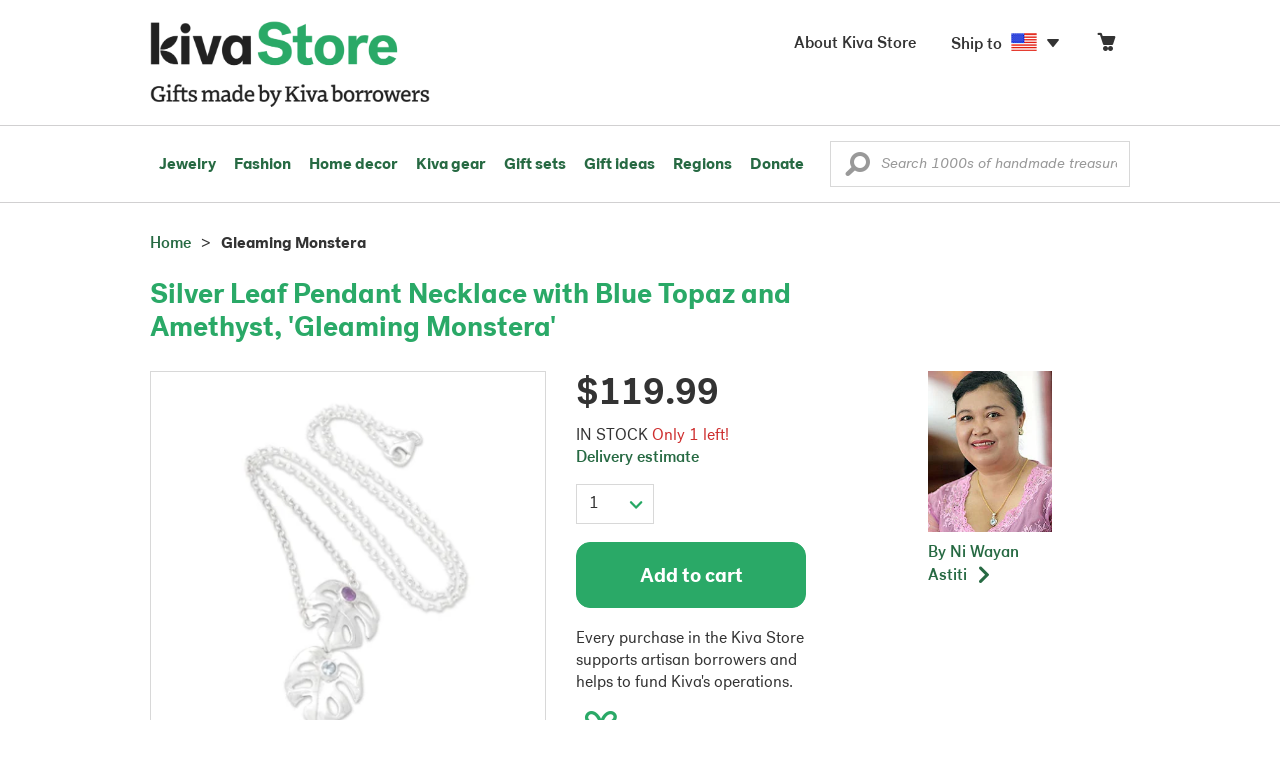

--- FILE ---
content_type: text/html;charset=UTF-8
request_url: https://store.kiva.org/product/silver-leaf-pendant-necklace-with-blue-topaz-and-amethyst-gleaming-monstera/K49182/
body_size: 16149
content:


	


<!DOCTYPE html>
<html lang="en">

<head>
	<meta charset="utf-8">
	<title>Kiva Store | Silver Leaf Pendant Necklace with Blue Topaz and Amethyst - Gleaming Monstera</title>
	
	<meta name="description" content="Buy Blue topaz and amethyst pendant necklace, 'Gleaming Monstera' today. Shop thousands of handmade gifts by Kiva artisan borrowers in the Kiva Store. Each original piece supports Kiva's work and helps artisan borrowers succeed."/>
	<meta name="author" content="">
    <meta name="Keywords" content="" />
	<meta name="viewport" content="width=1024">
	

    
	
		<script>
			var serviceWorkerVars = {"matchPatternImage":"/assets/images/logo/20180328_kiva_store_logo|/assets/images/banners|/pictures/10/p428481_2a_400.jpg"};

			// service worker
			if ( "serviceWorker" in navigator ) {
				navigator.serviceWorker.register('/service-worker.js').then(function() {
					return navigator.serviceWorker.ready;
				}).then(function(reg) {
					// update control may be needed at some point
					// reg.update();
					reg.active.postMessage(JSON.stringify( serviceWorkerVars ));
				}).catch(function(error) {
					console.log('Error : ', error);
				});
			} else {
				console.log("no service worker")
			}
    	</script>
    

	
	
	
		
		<script type="application/ld+json">
			{
				"@context":"http://schema.org",
				"@type":"Product",
				"name":"Silver Leaf Pendant Necklace with Blue Topaz and Amethyst, 'Gleaming Monstera'",
				"productID":"K49182",
				"description":"Silver Leaf Pendant Necklace with Blue Topaz and Amethyst"
				
					
					,"image":"https://images1.novica.net/pictures/10/p428481_2a.jpg"
					
				
				
					,"offers": {
						"@type": "Offer",
						"price":"119.99",
						"priceCurrency": "USD",
						"availability": "http://schema.org/InStock",
						"itemCondition": "NewCondition"
					}
				
				,"url":"/product/silver-leaf-pendant-necklace-with-blue-topaz-and-amethyst-gleaming-monstera/K49182/"
			}
		</script>
	

	
		<!-- canonical URL -->
		<link rel="canonical" href="https://store.kiva.org/product/silver-leaf-pendant-necklace-with-blue-topaz-and-amethyst-gleaming-monstera/K49182/" />
	

	<!-- favicons -->
	<link rel="apple-touch-icon-precomposed" sizes="144x144" href="/assets/images/favicon/apple-touch-icon-144x144.png">
    <link rel="apple-touch-icon-precomposed" sizes="114x114" href="/assets/images/favicon/apple-touch-icon-114x114.png">
    <link rel="apple-touch-icon-precomposed" sizes="72x72" href="/assets/images/favicon/apple-touch-icon-72x72.png">
	<link rel="apple-touch-icon-precomposed" href="/assets/images/favicon/apple-touch-icon-57x57.png">
	<link rel="apple-touch-icon" href="/assets/images/favicon/apple-touch-icon-57x57.png">
	<link rel="icon" href="/assets/images/favicon/favicon.ico" />
	<!--[if IE]><link rel="shortcut icon" href="/assets/images/favicon/favicon.ico"><![endif]-->

	<!-- CSS -->
	
		<link href="//assets2.novica.net/common/css/bootstrap/3.1.1/bootstrap.css" rel="stylesheet" type="text/css" />
	
	<link href="/assets/css/main.css?activedate=20260115f" rel="stylesheet" type="text/css" />

	<!-- Core JS -->
	<script src="//assets1.novica.net/common/javascript/jquery/3.7.1/jquery.min.js" integrity="sha384-JCZ85lW1QjF1xm6AoWQHqtCkJ/7HKd9WvOD5YmiEtf0E/ctb8j2ErVlW61uGg10C" crossorigin="anonymous"></script>
	<script src="//assets1.novica.net/common/javascript/bootstrap/3.1.1/bootstrap.min.js" integrity="sha384-c0aGVNjSTTB1ZLJQn/ZB13qZRwGgBpaOKuaDvtpR7ZOYDqaLOzmfrAySBW5R6idt" crossorigin="anonymous"></script>

	<!-- site settings -->
	<script>
		var cookieMe = {
			read: function(cookieName) {
				var theCookie=""+document.cookie;
				theCookie = theCookie.toLowerCase();
				cookieName = cookieName.toLowerCase();
		 		var ind=theCookie.indexOf(cookieName);
		 		if (ind==-1 || cookieName=="") return "";
		 		var ind1=theCookie.indexOf(';',ind);
		 		if (ind1==-1) ind1=theCookie.length;
				return unescape(theCookie.substring(ind+cookieName.length+1,ind1));
			},
			set: function(cname, cvalue, expireit, nHrs) {
				if(expireit) {
					var cookieDate = new Date("January 1, 2000")
				} else {
					if(nHrs) {
						var cookieDate = new Date();
						var today = new Date();
						cookieDate.setTime(today.getTime() + 3600000*nHrs);
					} else {
						var cookieDate = new Date("January 1, 2199")
					}
				}
				var cookieString = cname + '=' + escape(cvalue) + ';SameSite=None;expires=' + cookieDate.toGMTString() + ';domain=.kiva.org;path=/;Secure';
				document.cookie = cookieString;
			}
		};
		var customerid = cookieMe.read("_customerid");
		var currentUnit = cookieMe.read("sitePreferences");
		
		
		function updateItemsPerPage(link,newval) {
			//cookieMe.set("PREFLIST",newval)
			location.href = link.href;
		}

		var appRoot = "/";
		var siteRoot = "/";
		var templateRoot = '/assets/javascript/core/templates/';
		var _siteSetting = $.parseJSON($.ajax( {type:"GET", url:"/config/siteSettings.json", dataType:"json", async:false } ).responseText);
		_siteSetting.root = 'https://store.kiva.org/';
		_siteSetting.rootSecure = 'https://secure.store.kiva.org/';
		var favoriteStatus = { item:{}, artist:{} };
		var assetStamp = '20260115a';
	</script>
	<script src="/assets/javascript/core/clientcheck.js?activedate=20260115f"></script>
	<script src="/assets/javascript/core/lib.js?activedate=20260115f"></script>
	<script src="//assets1.novica.net/common/javascript/js-template/doT.min.js" integrity="sha384-tJGbTBUGsDsPF51ez/AGHdA2q8z4k7KYvjsx3eaKIioWzMaRnKa7Znil/LF8Wqsz" crossorigin="anonymous"></script>
	<script src="//assets1.novica.net/common/javascript/jscroll/jScrollPane.min.js" integrity="sha384-XHjzJRQ01pOt1L6aYBv7IlMRkAGyssAvY/IPYtIulYmP2gq1MwI5oTkSHxZy4Hr2" crossorigin="anonymous"></script>
	<script src="//assets1.novica.net/common/javascript/jquery-expander/jquery.expander.min.js" integrity="sha384-J52APSW7MwP5eQww4yRq3+htBjhRS8IOEHga7EhbwCqV5NlWZiEJMy13nRLbRZ7P" crossorigin="anonymous"></script>
	<script type="text/javascript">
		// tagmanager vars
		dataLayer = [{
			'visitorId': customerid,
			'pageType': 'detail',
			'subdomainName': 'store',
			'productID': 'K49182',
			
			'site_section': 'itemdetail',
			
			
			'product_name': ['Blue topaz and amethyst pendant necklace Gleaming Monstera'],
			
			
			'product_price': ['119.99'],
			
			
			'product_category': ['jewelry'],
			
			
			'transactionProducts': [],
			'instanceID': '4'
		}];
	</script>
	<!-- Google Tag Manager -->
	<script>(function(w,d,s,l,i){w[l]=w[l]||[];w[l].push({'gtm.start':
	new Date().getTime(),event:'gtm.js'});var f=d.getElementsByTagName(s)[0],
	j=d.createElement(s),dl=l!='dataLayer'?'&l='+l:'';j.async=true;j.src=
	'https://www.googletagmanager.com/gtm.js?id='+i+dl;f.parentNode.insertBefore(j,f);
	})(window,document,'script','dataLayer','GTM-KWMQ7RP');</script>
	<!-- End Google Tag Manager -->	
		
	
	
	
	

	
			
		<meta http-equiv="Cache-Control" content="no-cache, no-store, must-revalidate" />
		<meta http-equiv="Pragma" content="no-cache" />
		<meta http-equiv="Expires" content="0" />
		
		
		
	

	

	

</head>
<body id="shop" class="detail">
<!-- Google Tag Manager (noscript) -->
<noscript><iframe src="https://www.googletagmanager.com/ns.html?id=GTM-KWMQ7RP"
height="0" width="0" style="display:none;visibility:hidden"></iframe></noscript>
<!-- End Google Tag Manager (noscript) -->


<header>
	<div id="logo" class="border-b2">
		<div class="container-np">
			<div class="row global-nav">
				<div class="col-xs-6 stretch">
					<ul class="nostyle global-flyout clearfix">
						<li class="pull-left">
							<a href="/" class="brand block" id="hdr-logo">
								
									<img src="/assets/images/logo/kiva_store_logo_black_large.png" width="280" border="0" alt="Kiva Store" class="m-hide">
									<img src="/assets/images/logo/kiva_store_logo_black_small.png" width="200" border="0" alt="Kiva Store" class="hide m-show">
									
								
							</a>
						</li>
						<li class="pull-right m-show hide">
							<a href="/about/" id="aboutKivaStore" class="brand block">About</a>
						</li>
				
					</ul>
				</div>
				<div class="col-xs-6 pad-t3 m-pad-t0 stretch">
					<ul id="cart-account-flyout" class="nostyle global-flyout">
						
						<li id="cart-flyout" class="pull-right text-right delayedload show-flyout has-flyout" data-contenttype="cartheader">
							<a href="/cart/" id="headercart" aria-label="Click to view items in your cart"><span class="cartitemamount rel top1- size16 m-size20"></span><i class="ss-cart size18 rel top03 m-marg-l03 m-size22"></i></a>
						</li>
						
						<li id="shipToCountry" class="pull-right delayedload m-hidden" data-contenttype="shiptocountry">
							<a href="/session/shipTo/" class="shipToLink clickaction" data-actiontype="dialog" data-modaltype="_default" data-country="US" onclick="return false;" rel="nofollow"><span class="size16 marg-r05">Ship to </span><i class="shipToFlag flag-icon flag-sm va-m" style="opacity:0;"></i><i class="icon-caret-down size28"></i></a>
						</li>
						<li id="aboutKivaStore" class="pull-right m-hidden">
							<a href="/about/" class="">
						       <span class="size16 marg-r05">About Kiva Store</span>
						    </a>
						</li>
						
					</ul>
				</div>
			</div>
		</div>
	</div>
	<div id="header-nav" class="border-b2">
		<div class="container-np clearfix rel m-nopad m-nomarg">
			
			<nav id="main-menu" class="pull-left clearfix stretch">
				<ul id="header-main-flyout" class="clearfix nostyle show-flyout-parent mainnav collapse navbar-collapse">
					<li class="has-flyout nav-shop-li">
						<a class="nav-level-1 m-show" href="javascript:void(0)" rel="nofollow">Shop</a>
						<ul class="nav-shop nopadding" aria-haspopup="true" aria-expanded="false">
							

	<li id="jewelry" class="has-flyout">
		<a href="https://store.kiva.org/jewelry/" aria-haspopup="true" aria-expanded="false">Jewelry</a>
		<div class="main-menu-flyout menu-flyout m-collapse">
			<ul class="row">
				<li class="col-sm-3">
					<ul class="hide m-show m-all-link"><li><a href="/jewelry/" class="flyout-hdr loadlink">All jewelry</a></li></ul>
					<h3><a href="/jewelry/womens/" class="flyout-hdr">Women's</a> <span class="hide m-show m-drop-icon"><i class="ss-navigatedown green size18"></i></span></h3>
					<ul class="sublinks m-collapse">
						<li><a href="/jewelry/anklets/" data-featuredimage="15/p194153_1.jpg" class="loadlink">Anklets</a></li>
						<li><a href="/jewelry/bracelets/" data-featuredimage="10/p201042_1.jpg" class="loadlink">Bracelets</a></li>
						<li><a href="/jewelry/brooches/" data-featuredimage="10/p222420_1.jpg" class="loadlink">Brooches</a></li>
						<li><a href="/jewelry/earrings/" data-featuredimage="9/p219854_1.jpg" class="loadlink">Earrings</a></li>
						<li><a href="/jewelry-boxes/" data-featuredimage="10/p184425_1.jpg" class="loadlink">Jewelry boxes</a></li>
						<li><a href="/jewelry/jewelry-sets/" data-featuredimage="15/p123206_1.jpg" class="loadlink">Jewelry sets</a></li>
						<li><a href="/jewelry/necklaces/" data-featuredimage="10/p193663_1.jpg" class="loadlink">Necklaces</a></li>
						<li><a href="/jewelry/rings/" data-featuredimage="10/p139361_1.jpg" class="loadlink">Rings</a></li>
					</ul>
				</li>
				<li class="col-sm-3">
					<h3><a href="/jewelry/mens/" class="flyout-hdr">Men's</a><span class="hide m-show m-drop-icon"><i class="ss-navigatedown green size18"></i></span></h3>
					<ul class="sublinks m-collapse">
						<li><a href="/jewelry/mens/bracelets/" data-featuredimage="10/p231616_1.jpg" class="loadlink">Bracelets</a></li>
						<li><a href="/jewelry/mens/necklaces/" data-featuredimage="4/p211614_1.jpg" class="loadlink">Necklaces</a></li>
						<li><a href="/jewelry/mens/rings/" data-featuredimage="10/p226651_1.jpg" class="loadlink">Rings</a></li>
					</ul>
					<h3><a href="javascript:void(0);" class="flyout-hdr" rel="nofollow">Materials</a> <span class="hide m-show m-drop-icon"><i class="ss-navigatedown green size18"></i></span></h3>
					<ul class="sublinks m-collapse">
						<li><a href="/jewelry/beaded/" data-featuredimage="9/p217568_1.jpg" class="loadlink">Beads</a></li>
						<li><a href="/jewelry/gold/" data-featuredimage="9/p231940_1.jpg" class="loadlink">Gold</a></li>
						<li><a href="/jewelry/leather/" data-featuredimage="9/p146634_1.jpg" class="loadlink">Leather</a></li>
						<li><a href="/jewelry/silver/" data-featuredimage="9/p140525_1.jpg" class="loadlink">Silver</a></li>
					</ul>
				</li>
				<li class="col-sm-3">
					<h3><a href="javascript:void(0);" class="flyout-hdr" rel="nofollow">Special collections</a> <span class="hide m-show m-drop-icon"><i class="ss-navigatedown green size18"></i></span></h3>
					<ul class="sublinks m-collapse">
						<li><a href="/jewelry/animal-themed/" data-featuredimage="10/p216655_1.jpg" class="loadlink">Animal themed</a></li>
						<li><a href="/jewelry/birthstone/" data-featuredimage="15/p163207_1.jpg" class="loadlink">Birthstones</a></li>
						<li><a href="/jewelry/bohemian/" data-featuredimage="9/p200073_1.jpg" class="loadlink">Bohemian</a></li>
						<li><a href="/jewelry/bridal/" data-featuredimage="10/p183586_1.jpg" class="loadlink">Bridal jewelry</a></li>
						<li><a href="/jewelry/cross/" data-featuredimage="10/p144013_1.jpg" class="loadlink">Crosses</a></li>
						<li><a href="/jewelry/eco-friendly/" data-featuredimage="5/p219328_1.jpg" class="loadlink">Eco-friendly</a></li>
						<li><a href="/jewelry/heart/" data-featuredimage="4/p111051_1.jpg" class="loadlink">Hearts</a></li>
						<li><a href="/jewelry/hill-tribe/" data-featuredimage="9/p140540_1.jpg" class="loadlink">Hill tribe</a></li>
					</ul>
				</li>
				<li class="col-sm-3 pic">
					<div class="menu-flyout-image">
						<img src="//images1.novica.net/pictures/9/p285146_1.jpg" class="mainmenu-featuredimage" border="0" alt="jewelry">
					</div>
					<div class="marg-t2"><img src="/assets/images/kiva-store-powered-by-novica.png" class="" border="0" alt="Powered by NOVICA" /></div>
				</li>
			</ul>
		</div>
		<span class="hide m-show m-drop-icon"><i class="ss-navigatedown green size18"></i></span>
	</li>
	<li id="fashion" class="has-flyout">
		<a href="/fashion/" aria-haspopup="true" aria-expanded="false">Fashion</a>
		<div class="main-menu-flyout menu-flyout m-collapse">
			<ul class="row">
				<li class="col-sm-3">
					<ul class="hide m-show m-all-link"><li><a href="/fashion/" class="flyout-hdr loadlink">All fashion</a></li></ul>
					<h3><a href="/clothing/womens/" class="flyout-hdr">Women's clothing</a> <span class="hide m-show m-drop-icon"><i class="ss-navigatedown green size18"></i></span></h3>
					<ul class="sublinks m-collapse">
						<li><a href="/clothing/womens/cardigans/" data-featuredimage="4/p190113_1.jpg" class="loadlink">Cardigans</a></li>
						<li><a href="/clothing/womens/dresses/" data-featuredimage="15/p231721_1.jpg" class="loadlink">Dresses</a></li>
						<li><a href="/clothing/womens/jackets-and-coats/" data-featuredimage="4/p259909_1.jpg" class="loadlink">Jackets</a></li>
						<li><a href="/clothing/womens/ponchos/" data-featuredimage="4/p96420_1.jpg" class="loadlink">Ponchos</a></li>
						<li><a href="/clothing/womens/robes/" data-featuredimage="10/p204334_1.jpg" class="loadlink">Robes</a></li>
						<li><a href="/clothing/womens/skirts/" data-featuredimage="9/p214679_1.jpg" class="loadlink">Skirts</a></li>
						<li><a href="/clothing/womens/tops/" data-featuredimage="15/p272867_1.jpg" class="loadlink">Tops</a></li>
						<li><a href="/clothing/womens/pants/" data-featuredimage="10/p257736_1.jpg" class="loadlink">Pants</a></li>
						<li><a href="/clothing/womens/tunics/" data-featuredimage="15/p239440_1.jpg" class="loadlink">Tunics</a></li>
						<li><a href="/clothing/womens/wraps-and-ruanas/" data-featuredimage="4/p159521_1.jpg" class="loadlink">Wraps</a></li>
					</ul>
				</li>
				<li class="col-sm-3 newcolappendafter">
					<h3><a href="/accessories/womens/" class="flyout-hdr">Women's accessories</a> <span class="hide m-show m-drop-icon"><i class="ss-navigatedown green size18"></i></span></h3>
					<ul class="sublinks m-collapse">
						<li><a href="/accessories/womens/belts/" data-featuredimage="10/p176538_1.jpg" class="loadlink">Belts</a></li>
						
						<li><a href="/accessories/womens/gloves/" data-featuredimage="4/p174637_1.jpg" class="loadlink">Gloves</a></li>
						<li><a href="/accessories/womens/hats/" data-featuredimage="4/p161022_1.jpg" class="loadlink">Hats</a></li>
						<li><a href="/accessories/womens/scarves/" data-featuredimage="10/p133184_1.jpg" class="loadlink">Scarves</a></li>
						<li><a href="/accessories/womens/shawls/" data-featuredimage="10/p184472_1.jpg" class="loadlink">Shawls</a></li>
						
					</ul>
					<h3><a href="/clothing/mens/" class="flyout-hdr">Men's fashion</a> <span class="hide m-show m-drop-icon"><i class="ss-navigatedown green size18"></i></span></h3>
					<ul class="sublinks m-collapse">
						<li><a href="/accessories/mens/" data-featuredimage="15/p255130_1.jpg" class="loadlink">Accessories</a></li>
						<li><a href="/handbags/mens/" data-featuredimage="4/p250404_1.jpg" class="loadlink">Bags</a></li>
						<li><a href="/clothing/mens/" data-featuredimage="4/p201787_1.jpg" class="loadlink">Clothing</a></li>
						<li><a href="/accessories/mens/cufflinks/" data-featuredimage="15/p147275_1.jpg" class="loadlink">Cuff links</a></li>
					</ul>
				</li>
				<li class="col-sm-3">
					<h3><a href="/handbags/" class="flyout-hdr">Handbags</a> <span class="hide m-show m-drop-icon"><i class="ss-navigatedown green size18"></i></span></h3>
					<ul class="sublinks m-collapse">
						<li><a href="/handbags/clutches/" data-featuredimage="10/p253179_1.jpg" class="loadlink">Clutches</a></li>
						<li><a href="/handbags/cotton/" data-featuredimage="9/p218122_1.jpg" class="loadlink">Cotton bags</a></li>
						<li><a href="/handbags/leather/" data-featuredimage="7/p195642_1.jpg" class="loadlink">Leather bags</a></li>
						<li><a href="/handbags/shoulder-bags/" data-featuredimage="9/p201108_1.jpg" class="loadlink">Shoulder bags</a></li>
						<li><a href="/handbags/tote/" data-featuredimage="27/p241524_1.jpg" class="loadlink">Totes</a></li>
						<li><a href="/handbags/travel-bags-and-accessories/" data-featuredimage="7/p164804_1.jpg" class="loadlink">Travel bags</a></li>
						<li><a href="/handbags/upcycled/" data-featuredimage="27/p182833_1.jpg" class="loadlink">Upcycled</a></li>
					</ul>
					<h3><a href="javascript:void(0);" class="flyout-hdr" rel="nofollow">Collections</a> <span class="hide m-show m-drop-icon"><i class="ss-navigatedown green size18"></i></span></h3>
					<ul class="sublinks m-collapse">
						<li><a href="/fashion/alpaca/" data-featuredimage="4/p198136_1.jpg" class="loadlink">Alpaca</a></li>
						<li><a href="/fashion/batik/" data-featuredimage="10/p141072_1.jpg" class="loadlink">Batik</a></li>
						<li><a href="/fashion/bohemian/" data-featuredimage="" class="loadlink">Bohemian</a></li>
					</ul>
				</li>
				<li class="col-sm-3 pic">
					<div class="menu-flyout-image">
						<img src="//images1.novica.net/pictures/4/p450429_1.jpg" class="mainmenu-featuredimage" border="0" alt="Fashion">
					</div>
					<div class="marg-t2"><img src="/assets/images/kiva-store-powered-by-novica.png" class="" border="0" alt="Powered by NOVICA" /></div>
				</li>
			</ul>
		</div>
		<span class="hide m-show m-drop-icon"><i class="ss-navigatedown green size18"></i></span>
	</li>
	<li id="home-decor" class="has-flyout">
		<a href="/home-decor/" aria-haspopup="true" aria-expanded="false">Home decor</a>
		<div class="main-menu-flyout menu-flyout m-collapse">
			<ul class="row">
				<li class="col-sm-3">
					<ul class="hide m-show m-all-link"><li><a href="/home-decor/" class="flyout-hdr loadlink">All home decor</a></li></ul>
					<h3><a href="javascript:void(0);" class="flyout-hdr" rel="nofollow">Home Accessories</a> <span class="hide m-show m-drop-icon"><i class="ss-navigatedown green size18"></i></span></h3>
					<ul class="sublinks m-collapse">
						<li><a href="/home-decor/candle-holders/" data-featuredimage="9/p229882_1.jpg" class="loadlink">Candle holders</a></li>
						<li><a href="/home-decor/chess-sets-games/" data-featuredimage="7/p201674_1.jpg" class="loadlink">Chess sets &amp; games</a></li>
						<li><a href="/holiday-decor-and-ornaments/" data-featuredimage="10/p248153_1.jpg" class="loadlink">Christmas decorations</a></li>
						<li><a href="/home-decor/decor-accessories/decorative-boxes/" data-featuredimage="9/p218521_1.jpg" class="loadlink">Decorative boxes</a></li>
						<li><a href="/home-decor/masks/" data-featuredimage="5/p214386_1.jpg" class="loadlink">Masks</a></li>
						<li><a href="/home-decor/mirrors/" data-featuredimage="15/p216884_1.jpg" class="loadlink">Mirrors</a></li>
						<li><a href="/musical-instruments/" data-featuredimage="4/p97696_1.jpg" class="loadlink">Musical instruments</a></li>
						<li><a href="/home-decor/decor-accessories/photo-frames/" data-featuredimage="15/p243754_1.jpg" class="loadlink">Picture frames</a></li>
						<li><a href="/home-decor/sculpture/" data-featuredimage="10/p215169_1.jpg" class="loadlink">Sculptures &amp; carvings</a></li>
						<li><a href="/home-decor/tableware/table-linens/" data-featuredimage="27/p228836_1.jpg" class="loadlink">Table linens</a></li>
						<li><a href="/home-decor/tableware/" data-featuredimage="7/p15881_1.jpg" class="loadlink">Tableware</a></li>
						<li><a href="/home-decor/vases/" data-featuredimage="9/p79466_1.jpg" class="loadlink">Vases</a></li>
					</ul>
				</li>
				<li class="col-sm-3 newcolappendafter">
					<h3><a href="javascript:void(0);" class="flyout-hdr" rel="nofollow">Home furnishings</a> <span class="hide m-show m-drop-icon"><i class="ss-navigatedown green size18"></i></span></h3>
					<ul class="sublinks m-collapse">
						<li><a href="/home-decor/furniture/" data-featuredimage="15/p220327_1.jpg" class="loadlink">Furniture</a></li>
						<li><a href="/home-decor/hammock/" data-featuredimage="7/p108904_1.jpg" class="loadlink">Hammocks</a></li>
						<li><a href="/paintings/" data-featuredimage="4/p183772_1.jpg" class="loadlink">Paintings</a></li>
						<li><a href="/home-decor/pillows-and-throws/" data-featuredimage="15/p196179_1.jpg" class="loadlink">Pillows &amp; throws</a></li>
						<li><a href="/home-decor/area-rugs/" data-featuredimage="7/p174674_1.jpg" class="loadlink">Rugs</a></li>
						<li><a href="/home-decor/wall-decor/" data-featuredimage="10/p190270_1.jpg" class="loadlink">Wall decor</a></li>
					</ul>
					<h3><a href="javascript:void(0);" class="flyout-hdr" rel="nofollow">Collections</a> <span class="hide m-show m-drop-icon"><i class="ss-navigatedown green size18"></i></span></h3>
					<ul class="sublinks m-collapse">
						<li><a href="/home-decor/archaeological/" data-featuredimage="27/p179127_1.jpg" class="loadlink">Archaelogical</a></li>
						<li><a href="/home-decor/east-meets-west/" data-featuredimage="10/p208299_1.jpg" class="loadlink">East meets west</a></li>
						<li><a href="/home-decor/eco-friendly/" data-featuredimage="10/p212961_1.jpg" class="loadlink">Eco-friendly</a></li>
					</ul>
				</li>
				<li class="col-sm-3">
					<h3><a href="javascript:void(0);" class="flyout-hdr" rel="nofollow">Shop by region</a> <span class="hide m-show m-drop-icon"><i class="ss-navigatedown green size18"></i></span></h3>
					<ul class="sublinks m-collapse">
						
						
							<li><a href="/home-decor/bali-and-java/" data-featuredimage="10/p252499_1.jpg" class="loadlink">Bali &amp; Java</a></li>
						
							<li><a href="/home-decor/brazil/" data-featuredimage="2/p207611_1.jpg" class="loadlink">Brazil</a></li>
						
							<li><a href="/home-decor/central-america/" data-featuredimage="27/p178888_1.jpg" class="loadlink">Central America</a></li>
						
							<li><a href="/home-decor/india/" data-featuredimage="15/p203714_1.jpg" class="loadlink">India</a></li>
						
							<li><a href="/home-decor/mexico/" data-featuredimage="7/p195956_1.jpg" class="loadlink">Mexico</a></li>
						
							<li><a href="/home-decor/thailand/" data-featuredimage="9/p178289_1.jpg" class="loadlink">Thailand</a></li>
						
							<li><a href="/home-decor/andes/" data-featuredimage="4/p128101_1.jpg" class="loadlink">The Andes</a></li>
						
							<li><a href="/home-decor/west-africa/" data-featuredimage="5/p28510_1.jpg" class="loadlink">West Africa</a></li>
						
					</ul>
				</li>
				<li class="col-sm-3 pic">
					<div class="menu-flyout-image">
						<img src="//images1.novica.net/pictures/7/p402446_1.jpg" class="mainmenu-featuredimage" border="0" alt="Home">
					</div>
					<div class="marg-t2"><img src="/assets/images/kiva-store-powered-by-novica.png" class="" border="0" alt="Powered by NOVICA" /></div>
				</li>
			</ul>
		</div>
		<span class="hide m-show m-drop-icon"><i class="ss-navigatedown green size18"></i></span>
	</li>
	<li id="kiva-gear" class="no-flyout">
		<a href="/kiva-gear/">Kiva gear</a>
	</li>
	<li id="kiva-gift-sets" class="no-flyout">
		<a href="/kiva-gift-sets/">Gift sets</a>
	</li>

	
		<li id="all-gifts" class="has-flyout">
			<a href="https://store.kiva.org/unique-gifts/" aria-haspopup="true" aria-expanded="false">Gift ideas</a>
			<div class="main-menu-flyout menu-flyout m-collapse">
				<ul class="row">
					<li class="col-sm-3">
						<ul class="hide m-show m-all-link"><li><a href="https://store.kiva.org/unique-gifts/" class="flyout-hdr loadlink">All gifts</a></li></ul>
						<h3><a href="javascript:void(0);" class="flyout-hdr" rel="nofollow">Occasions</a> <span class="hide m-show m-drop-icon"><i class="ss-navigatedown green size18"></i></span></h3>
						<ul class="sublinks m-collapse">
							<li><a href="https://store.kiva.org/anniversary-gifts/" data-featuredimage="10/p163615_1.jpg" class="loadlink">Anniversary</a></li>
							<li><a href="https://store.kiva.org/corporate-gifts/" data-featuredimage="4/p192195_1.jpg" class="loadlink">Corporate gifts</a></li>
							<li><a href="https://store.kiva.org/unique-gifts/gifts-for-dad/" data-featuredimage="7/p184608_1.jpg" class="loadlink">Father's day</a></li>
							<li><a href="https://store.kiva.org/good-luck-gifts/" data-featuredimage="15/p195669_1.jpg" class="loadlink">Good luck gifts</a></li>
							<li><a href="https://store.kiva.org/unique-gifts/graduation-gifts/" data-featuredimage="27/p193605_1.jpg" class="loadlink">Graduation</a></li>
							<li><a href="https://store.kiva.org/unique-gifts/housewarming-gifts/" data-featuredimage="10/p145101_1.jpg" class="loadlink">Housewarming</a></li>
							<li><a href="https://store.kiva.org/unique-gifts/womens/gifts-for-mom/" data-featuredimage="9/p203284_1.jpg" class="loadlink">Mother's day</a></li>
							<li><a href="https://store.kiva.org/valentines-day-gifts/" data-featuredimage="10/p175970_1.jpg" class="loadlink">Valentine's day</a></li>
							<li><a href="https://store.kiva.org/wedding-collection/" data-featuredimage="7/p157062_1.jpg" class="loadlink">Wedding</a></li>
						</ul>
					</li>
					<li class="col-sm-3">
						<h3><a href="javascript:void(0);" class="flyout-hdr" rel="nofollow">Interests</a> <span class="hide m-show m-drop-icon"><i class="ss-navigatedown green size18"></i></span></h3>
						<ul class="sublinks m-collapse">
							<li><a href="https://store.kiva.org/unique-gifts/animals/" data-featuredimage="9/p213959_1.jpg" class="loadlink">For animal lovers</a></li>
							<li><a href="https://store.kiva.org/unique-gifts/bohemian-style/" data-featuredimage="10/p410515_1.jpg" class="loadlink">For bohemian style</a></li>
							<li><a href="https://store.kiva.org/unique-gifts/cooking/" data-featuredimage="27/p208347_1.jpg" class="loadlink">For cooking enthusiasts</a></li>
							
							<li><a href="https://store.kiva.org/unique-gifts/gardening/" data-featuredimage="27/p180385_1.jpg" class="loadlink">For gardeners</a></li>
							
							<li><a href="https://store.kiva.org/unique-gifts/travel/" data-featuredimage="4/p87769_1.jpg" class="loadlink">For travelers</a></li>
							
							<li><a href="https://store.kiva.org/unique-gifts/wine-and-champagne/" data-featuredimage="4/p230006_1.jpg" class="loadlink">For wine lovers</a></li>
							<li><a href="https://store.kiva.org/unique-gifts/yoga-and-meditation/" data-featuredimage="10/p182535_1.jpg" class="loadlink">For yoga lovers</a></li>
						</ul>
					</li>
					<li class="col-sm-3">
						<h3><a href="javascript:void(0);" class="flyout-hdr" rel="nofollow">Recipients &amp; Price</a> <span class="hide m-show m-drop-icon"><i class="ss-navigatedown green size18"></i></span></h3>
						<ul class="sublinks m-collapse">
							<li><a href="https://store.kiva.org/unique-gifts/gifts-for-dad/" data-featuredimage="4/p156364_1.jpg" class="loadlink">Gifts for dad</a></li>
							<li><a href="https://store.kiva.org/unique-gifts/gifts-for-her/" data-featuredimage="10/p188079_1.jpg" class="loadlink">Gifts for her</a></li>
							<li><a href="https://store.kiva.org/unique-gifts/gifts-for-him/" data-featuredimage="15/p239240_1.jpg" class="loadlink">Gifts for him</a></li>
							<li><a href="https://store.kiva.org/unique-gifts/gifts-for-mom/" data-featuredimage="10/p219291_1.jpg" class="loadlink">Gifts for mom</a></li>
							<li class="m-hidden">&nbsp;</li>
							<li><a href="https://store.kiva.org/unique-gifts/under-$20/" data-featuredimage="" class="loadlink">Under $20</a></li>
							<li><a href="https://store.kiva.org/unique-gifts/$20-to-$40/" data-featuredimage="" class="loadlink">$20 to $40</a></li>
							<li><a href="https://store.kiva.org/unique-gifts/$40-to-$60/" data-featuredimage="" class="loadlink">$40 to $60</a></li>
							<li><a href="https://store.kiva.org/unique-gifts/$60-to-$100/" data-featuredimage="" class="loadlink">$60 to $100</a></li>
							<li><a href="https://store.kiva.org/unique-gifts/$100-to-$200/" data-featuredimage="" class="loadlink">$100 to $200</a></li>
							<li><a href="https://store.kiva.org/unique-gifts/over-$200/" data-featuredimage="" class="loadlink">Over $200</a></li>
						</ul>
					</li>
					<li class="col-sm-3 pic">
						<div class="menu-flyout-image">
							<img src="//images1.novica.net/pictures/10/p163615_1.jpg" class="mainmenu-featuredimage" border="0" alt="Gifts" />
						</div>
						<div class="marg-t2"><img src="/assets/images/kiva-store-powered-by-novica.png" class="" border="0" alt="Powered by NOVICA" /></div>
					</li>
				</ul>
			</div>
			<span class="hide m-show m-drop-icon"><i class="ss-navigatedown green size18"></i></span>
		</li>
	
	
	<li id="regions" class="has-flyout">
		<a href="/newarrivals/" aria-haspopup="true" aria-expanded="false">Regions</a>
		<div class="main-menu-flyout menu-flyout m-collapse">
			<ul class="row">
				<li class="col-sm-9 pic">
					<div class="menu-flyout-image" id="regionmoodpic">
						<img src="/assets/images/sectionMenu/regions/region-default.png" id="mainmenu-featuredimage-region-placeholder" border="0" alt="Home">
						<img src="/assets/images/trans.png" id="mainmenu-featuredimage-region" border="0" alt="">
					</div>
				</li>
				<li class="col-sm-3 pad-t35 m-nopad">
					<h3><a href="javascript:void(0);" class="flyout-hdr" rel="nofollow">Global Regions</a> <span class="hide m-show m-drop-icon"><i class="ss-navigatedown green size18"></i></span></h3>
					<ul class="sublinks m-collapse">
						
						
							<li class="loadlink"><a href="/bali-and-java/" class="showfeaturedimage" data-targetimageid="mainmenu-featuredimage-region" data-sourceimage="/assets/images/sectionMenu/regions/bali-and-java-region2018.jpg">Bali &amp; Java</a></li>
						
							<li class="loadlink"><a href="/central-america/" class="showfeaturedimage" data-targetimageid="mainmenu-featuredimage-region" data-sourceimage="/assets/images/sectionMenu/regions/central-america-region2018.jpg">Central America</a></li>
						
							<li class="loadlink"><a href="/india/" class="showfeaturedimage" data-targetimageid="mainmenu-featuredimage-region" data-sourceimage="/assets/images/sectionMenu/regions/india-region2018.jpg">India</a></li>
						
							<li class="loadlink"><a href="/mexico/" class="showfeaturedimage" data-targetimageid="mainmenu-featuredimage-region" data-sourceimage="/assets/images/sectionMenu/regions/mexico-region2018.jpg">Mexico</a></li>
						
							<li class="loadlink"><a href="/thailand/" class="showfeaturedimage" data-targetimageid="mainmenu-featuredimage-region" data-sourceimage="/assets/images/sectionMenu/regions/thailand-region2018.jpg">Thailand</a></li>
						
							<li class="loadlink"><a href="/andes/" class="showfeaturedimage" data-targetimageid="mainmenu-featuredimage-region" data-sourceimage="/assets/images/sectionMenu/regions/andes-region2018.jpg">The Andes</a></li>
						
							<li class="loadlink"><a href="/west-africa/" class="showfeaturedimage" data-targetimageid="mainmenu-featuredimage-region" data-sourceimage="/assets/images/sectionMenu/regions/westafrica-region2018.jpg">West Africa</a></li>
						
					</ul>
				</li>				
			</ul>
		</div>
		<span class="hide m-show m-drop-icon"><i class="ss-navigatedown green size18"></i></span>
	</li>
	<li id="donate" class="no-flyout"><a href="/donate/">Donate</a></li>

						</ul>
					</li>
					
					
					
					<li class="m-show"><a class="nav-level-1" href="https://store.kiva.org/help/">Help</a></li>					
					
					
					<li id="shipToCountry" class="m-show delayedload" data-contenttype="shiptocountry">
						<a href="/session/shipTo/" class="shipToLink clickaction nav-level-1" data-actiontype="dialog" data-modaltype="_default" data-country="US" onclick="return false;" rel="nofollow"><span class="size16 marg-r3">Ship to </span><i class="shipToFlag flag-icon flag-lr va-m"></i></a>
						<span class="m-drop-icon"><i class="ss-navigatedown green size18"></i></span>
				</ul>
				<button type="button" id="mobile-menubar" class="mobile-menubar pull-left navbar-toggle collapsed" data-toggle="collapse" data-target="#header-main-flyout" aria-expanded="false">
					<i class="ss-menu"></i><span class="storeMenu"></span><i class="ss-delete green"></i>
	    		</button>
	    		
			</nav>
			<div id="header-search" class="pull-right stretch">
				

	<form id="headerSearch" name="headerSearch" action="" class="sitesearch m-nopad rel" role="search">
		<div class="input-group">
			<input name="keywordHeader" type="text" id="keywordHeader" placeholder="Search 1000s of handmade treasures" value="" class="searchkeyword form-control italic kivagrot-medium" autocomplete="off" aria-label="Enter a search keyword">
			
			<span class="search-icon size24" role="button" tabindex="0"><i class="ss-search va-m"></i></span>
		</div>
	</form>

			</div>
		</div>
	</div>
</header>


<div class="container-fluid pad-lr0" role="main">
	<div class="main-page">
		
 


















	
	<script src="/assets/javascript/core/itemdetail.js"></script>	
	
	<script>
		// make sure some products are excluded
		var productID = 49182;
		var collectionartistID = 8093;
		var collectionartistName = 'Ni Wayan Astiti';
		var relatedCollectionTitle = 'Collections Featuring Ni Wayan Astiti';
	</script>
	
	<div id="itemsection" class="container pad-lr0 m-pad-t2 m-pad-h2">
		
		<!-- breadcrumbs -->
		<div class="row m-hidden">
			<div class="col-xs-12" id="breadcrumbs">
				<ul role="navigation" aria-label="Breadcrumbs"><li><a href='/'><span>Home</a></li><li>&gt;</li><li><strong>Gleaming Monstera</strong></li></ul>
			</div>
		</div>
		<!-- end breadcrumbs -->
		<script>
			var thisArtistName = 'Ni%20Wayan%20Astiti';
		</script>

		<div class="sectionheader row marg-b0 rel">
			<div class="col-xs-8 stretch title-box marg-b25">
				
		    	<h1 id="productName" class="size28 m-size20 line-height-12 marg-b0">Silver Leaf Pendant Necklace with Blue Topaz and Amethyst, 'Gleaming Monstera'</h1>
			</div>
		</div>

		<div class="itemdetail-wrapper clearfix affixprop-height">
			<div class="clearfix">
				<div id="itemsection-left" class="itemdetail-main stretch">
					<div class="item-img-price row clearfix marg-b3">
						<div id="productpic-box" class="pic-box col-xs-7 stretch m-marg-b2">
							<div id="productpic" class="rel item-img m-marg-b2 m-marg-v2-">
								
									
	
	<img src="https://images1.novica.net/pictures/10/p428481_2a_400.jpg" class="viewlargepic fit border-1 zoom" alt="Blue topaz and amethyst pendant necklace, 'Gleaming Monstera' - Silver Leaf Pendant Necklace with Blue Topaz and Amethyst" data-modalDiv="product-largepic-pop" data-largepic="https://images1.novica.net/pictures/10/p428481_2a.jpg" data-modalTitle="Gleaming Monstera" data-modalIcon="" data-modalWidth="860" data-modalHeight="860" data-modalSessionID="0" id="productpic-selected" data-maxLargePicWidth="800" data-productid="428481" data-regionid="10" data-picversion="2a" data-isdetailpage="1" />

									
							</div>
							<p>Product ID: K49182</p>
							
							
								<div id="productthumbs" class="thumbs">
									<ul class="item-img-thumbs fit-imgs">
										


	


	
		
			
				
			
			
			<li role="button" aria-label="Click to view product picture" tabindex="0">
				<img src="//images1.novica.net/pictures/10/p428481_2a_50.jpg" data-inlinepic="//images1.novica.net/pictures/10/p428481_2a_400.jpg" data-picWidth="2060" data-picHeight="2000" data-largepic="//images1.novica.net/pictures/10/p428481_2a.jpg" data-maxLargePicWidth="800"data-modalTitle="Gleaming Monstera" class="selected" data-productid="428481" data-picversion="2a" data-altpicversion="1" alt="Blue topaz and amethyst pendant necklace, 'Gleaming Monstera' - Silver Leaf Pendant Necklace with Blue Topaz and Amethyst thumbail"/>
			</li>	
		
	
		
			
				
			
			
			<li role="button" aria-label="Click to view product picture" tabindex="0">
				<img src="//images1.novica.net/pictures/10/p428481_2_50.jpg" data-inlinepic="//images1.novica.net/pictures/10/p428481_2_400.jpg" data-picWidth="2060" data-picHeight="2000" data-largepic="//images1.novica.net/pictures/10/p428481_2.jpg" data-maxLargePicWidth="800"data-modalTitle="Gleaming Monstera" data-productid="428481" data-picversion="2" data-altpicversion="2" alt="Blue topaz and amethyst pendant necklace, 'Gleaming Monstera' - Silver Leaf Pendant Necklace with Blue Topaz and Amethyst (image 2) thumbail"/>
			</li>	
		
	
		
			
				
			
			
			<li role="button" aria-label="Click to view product picture" tabindex="0">
				<img src="//images1.novica.net/pictures/10/p428481_2b_50.jpg" data-inlinepic="//images1.novica.net/pictures/10/p428481_2b_400.jpg" data-picWidth="2060" data-picHeight="2000" data-largepic="//images1.novica.net/pictures/10/p428481_2b.jpg" data-maxLargePicWidth="800"data-modalTitle="Gleaming Monstera" data-productid="428481" data-picversion="2b" data-altpicversion="3" alt="Blue topaz and amethyst pendant necklace, 'Gleaming Monstera' - Silver Leaf Pendant Necklace with Blue Topaz and Amethyst (image 2b) thumbail"/>
			</li>	
		
	
	

									</ul>
								</div>
														
						</div>
						<div class="desc-box col-xs-5 stretch item-price-wrapper">
							<div id="itemprice" class="item-price">
								<!-- Retail pricing -->
								
								<!-- Item pricing -->
								<div id="itempricing" class="marg-b05 hide">
									<span class="price-original displayprice pad-t03 marg-r05 hide" data-rate-us=""></span>
									<strong class="displayprice sale-price strong" data-rate-us=""></strong>
									<span class="saleindicator hide"></span> 
								</div>

							</div>
							<!-- item status - hide if region 29 -->
							<div id="itemstatus" class=""></div>
							

	<div class="marg-b15 shippingdetail m-marg-b2"><a href="/shipping/shippingCalculator/" class="clickaction" data-actiontype="shippingcalculator" data-shippingaction="product" data-shippingproductid="49182" rel="nofollow" role="button">Delivery estimate</a></div>


							

							<!-- Add to cart -->
							
	<div id="buy-buttons" class="buy-button-box item-action affixable">
		
			<div class="showOnScroll item-thumb m-hidden marg-b2">
				<img src="https://images1.novica.net/pictures/10/p428481_2a_400.jpg" class="fit" />
			</div>
			
		<div class="addToCartForm">					
			<form name="addtocart" id="addtocart" action="https://store.kiva.org/cart/" method="post" class="delayedload inlinesubmit validate marg-b2" data-modaltype="itemdetailaddtocart" data-contenttype="itemprice" data-productid="49182">
				
					
						<input type="hidden" name="haveCookies" id="haveCookies" value="1" />
					
				
					
						<input type="hidden" name="shippingOverrideType" id="shippingOverrideType" value="" />
					
				
					
						<input type="hidden" name="submitURL" id="submitURL" value="/cart/index.cfm" />
					
				
					
						<input type="hidden" name="xmasguar" id="xmasguar" value="" />
					
				
					
						<input type="hidden" name="isBackOrder" id="isBackOrder" value="" />
					
				
					
						<input type="hidden" name="shippingOverride" id="shippingOverride" value="" />
					
				
					
						<input type="hidden" name="backTo" id="backTo" value="" />
					
				
					
						<input type="hidden" name="offerFreeShipping" id="offerFreeShipping" value="" />
					
				
					
						<input type="hidden" name="cartaction" id="cartaction" value="addItem" />
					
				
					
						<input type="hidden" name="name" id="name" value="addtocart" />
					
				
					
						<input type="hidden" name="attribCheck" id="attribCheck" value="0" />
					
				
					
						<input type="hidden" name="AttribYes" id="AttribYes" value="0" />
					
				
					
						<input type="hidden" name="checkAttribute" id="checkAttribute" value="0" />
					
				
					
						<input type="hidden" name="attb" id="attb" value="" />
					
				

				<input type="hidden" name="pid" id="pid" value="49182" />
				<input type="hidden" name="productid" id="productid" value="49182" />
				
				
				<input type="hidden" name="attributeid" id="attributeid" value="" />

				<div id="buy-button">
					<div class="item-option-selector clearfix m-marg-b0">
						<p id="buy-qty" class="hide nomargin" data-isitemdetail="1">
							<select name="qty_0" class="quantitybox form-control quantity drop-arrow-icon" id="quantityselectbox" aria-label="Select buy quantity">
								<option value=""></option>
							</select>
						</p>
						<div id="attributeoptions" class="hide pull-left m-marg-b2 stretch"></div>
					</div>
					<p class="addtocartcontainer disabled"  data-toggle="popover" data-trigger="focus" data-title="" data-content="">
						<button id="btn-addtocart" class="btn btn-primary btn-block add-to-cart trackable disabled" data-eventtype="addtocart" data-eventid="K49182">Add to cart</button>
					</p>
				</div>
				<div id="buy-button-incart" class="hide">
					<p class="text-center">
						<a href="/cart/?10852126" id="btn-gotocart" class="btn btn-primary btn-block add-to-cart gotocart">In your cart</a>				
					</p>
				</div>
			</form>
		</div>

		<div id="shareoptions" class="item-shareoption hideOnScroll">

			
			<div id="fb-root"></div>
			<script>(function(d, s, id) {
			  var js, fjs = d.getElementsByTagName(s)[0];
			  if (d.getElementById(id)) return;
			  js = d.createElement(s); js.id = id;
			  js.src = "//connect.facebook.net/en_GB/all.js#xfbml=11&version=v2.7";
			  fjs.parentNode.insertBefore(js, fjs);
			}(document, 'script', 'facebook-jssdk'));</script>
			<div class="socialShareLinks clearfix">
				
			</div>
		</div>
		
		<div class="text-center showOnScroll pad-t1 m-hidden">
			<a href="javascript:void(0)" class="clickaction item-action-totop text-center" data-actiontype="scroll" data-scrolltarget="0" role="button"><span class="size16">Back to top</span></a>
		</div>
	</div>	

							<!-- your purchase helps -->
							<div id="purchase-helps-note" class="marg-b15">Every purchase in the Kiva Store supports artisan borrowers and helps to fund Kiva's operations.</div>
							
							<!-- donation -->
							<div class="donation-giftset clearfix marg-b2">
								<i class="icon-giftbox green size50 pull-left"></i>
								<div class="pull-left">
									Build your own donation gift set:<br />
									<a href="/dialog/donationGiftSets/" rel="nofollow" class="clickaction" data-actiontype="dialog" data-modaltype="_default" role="button">Find out how <i class="ss-navigateright marg-l05 top02"></i></a> 
								</div>
							</div>

							<!-- daily deal -->
							<div id="dd_container" class="hideme marg-b2"></div>
							
							
							
							<!-- backorder. shows when item qualifies -->
							
							

	
		
	
	<div id="backorderbox" class="backorder-box hide pad-15 border-1 border-1 bg-white marg-b1">
		<h4 class="itemdetail-subheading green">Coming soon!</h4>
		<p class="marg-b0"><span class="backorderdescription size14">This item is available for backorder and will ship within 8 to 12 weeks.</span><a href="/dialog/backOrderComingBack/" class="clickaction size14" data-actiontype="shippingnotification" data-isKivaGearItem="false" data-timeframe="8 to 12 weeks" data-ispreorder="false" data-modaltype="_default" rel="nofollow" role="button">Read more</a></p>
	</div>

							

	
		
	
	<div id="preorderbox" class="backorder-box hide pad-15 border-1 border-1 bg-white marg-b1">
		<h4 class="itemdetail-subheading green">Pre-Order Now!</h4>
		<p class="marg-b0"><span class="backorderdescription size14">This item is available for pre-order and will ship within 8 to 12 weeks.</span><a href="/dialog/backOrderComingBack/" class="clickaction size14" data-actiontype="shippingnotification" data-isKivaGearItem="false" data-timeframe="8 to 12 weeks" data-ispreorder="true" data-modaltype="_default" rel="nofollow" role="button">Read more</a></p>
	</div>

						</div>
					</div>
					<div class="row marg-b4 m-marg-b3">
						<div class="col-xs-6 stretch m-marg-b3">
							
<div id="aboutItem">
	
	<h3 id="description" class="size22 m-size20 m-marg-b15">About</h3>
	<div id="aboutItemText" class="expandable" data-slicepoint="250" data-moretext="Read more">
		<p>Exotic monstera leaves crowned by blue topaz and amethyst gemstones grace this splendid pendant necklace designed by artisan Ni Wayan Astiti in Bali. The sterling silver necklace of unique style and charm is perfect for those who love out-of-the-ordinary jewelry.</p>
		
	</div>
	
</div>

						</div>
						<div class= "col-xs-5 col-xs-offset-1 pad-r4 stretch m-marg-b3 m-pad-r15 m-col-xs-offset-0">
							<h3 class="size22 m-size20 m-marg-b15">Product details</h3>
							<div id="detail-bullets">
								
										
											<ul class="marg-b0">
												
													<li><span>925 sterling silver, blue topaz, amethyst</span></li>
												
													<li><span>Color(s) may vary slightly</span></li>
												
													<li><span>Lobster claw clasp</span></li>
												
													<li><span>Combination finish</span></li>
												
													<li><span>Rolo chain</span></li>
												
											</ul>
										
										
											<ul class="measurements marg-b05">
												
													
														
															<li class="unit-metric"><span>    8 grams</span></li>
														
														
															<li class="unit-us"><span>    0.28 oz</span></li>
														
													
												
												
													
													
													
														
															
																
																	<li class="unit-metric"><span>Necklace:46 cm L x 0.2 cm W</span></li>
																
															
															
																
																	<li class="unit-us"><span>Necklace:18" L x 0.1" W</span></li>
																
															
														
															
																
																	<li class="unit-metric"><span>Pendant(s):4 cm L x 1.9 cm W x 0.3 cm D</span></li>
																
															
															
																
																	<li class="unit-us"><span>Pendant(s):1.6" L x 0.7" W x 0.1" D</span></li>
																
															
														 

													
												
											</ul>
										
										
										<div class="measurements measurement-pref clearfix">
											<div class="unit-us" id="metricUnit"><a href="javascript:void(0)" class="clickaction unitChanger toMetricUnit" data-actiontype="setuserpref" data-userpreftype="measurementunit" data-newmeasurementunit="METRIC" role="button">View in metric units</a></div>
											<div class="unit-metric" id="usUnit"><a href="javascript:void(0)" class="clickaction unitChanger toUsUnit" data-actiontype="setuserpref" data-userpreftype="measurementunit" data-newmeasurementunit="US" role="button">View in US/English units</a></div>
										</div>
								
							</div>
							<script>
								if(novicaUtils.cookieGet( 'sitepreferences' ).indexOf('metric')>=0) { 									
									$('.measurements').addClass('METRIC').show();
								} else { 
									$('.measurements').addClass('US').show();
								}					
							</script>
						</div>
					</div>
					<div class="clearfix">
						<div class="itemdetail-main stretch pad-r3 m-pad-r0">
							
						
							

							<!-- About artist -->
							
								<div id="about-artist" class="artistsection clearfix">
									<div id="featured-artist" class="marg-b5 m-marg-b0">
										<h4 class="size22 itemdetail-subheading marg-b25 m-size20">
											
												Meet the artist
											
										</h4>
										
										

	
	
	
	<div class="row">	
		
			<div class="col-xs-4 stretch m-clear">
				<p id="meetArtistImage" class="flat m-col-xs-6 m-pull-left">
					<a href="/artistdetail/?faid=8093">
						<img src="https://images1.novica.net/pictures/10/a8093_7.jpg" class="artistpic fit" border="0" alt="Ni Wayan Astiti" title="Ni Wayan Astiti">
					</a>
				</p>
				
			</div>	
		
		<div id="artistbio" class="col-xs-8 stretch m-clear m-pad-t3">
			
	    		<div class="artistname marg-b15">
	    			<div class="marg-b05 size20 line-height-1"><a href="/artistdetail/?faid=8093" class="green bold no-decor">Ni Wayan Astiti</a></div>
	    			    			    			
	    		</div>
	    		
		    		<div class="marg-b1 clearfix">
		    			
		    			<a href="/artistdetail/?faid=8093" class="no-decor marg-t1 block pull-left"><i class="icon-readmore size24 marg-r05"></i> View full collection</a>
		    		</div>
	    		
	    	
			<div id="artist-quote-bio" class="m-marg-b4">
				
					<p class="marg-b10">"My marriage has given us three children. I hope they will have the same passion for jewelry, so it will be a great legacy in our big family."</p>	
				
				<div class="expandable" data-slicepoint="120" data-moretext="Read more">
					"Jewelry is about beautiful things. To find inspiration, I look everywhere and at everything in Bali. Transforming images from our environment and tradition into silver and gold is the nicest step. Patience is the challenging part of making good jewelry.<br><br>"I was born into a family of gold artisans in Bali, the fourth of seven children. Our village is known as a center of gold ceremonial jewelry, and all of us learn to craft jewelry from the time we are in school.<br><br>"In 2009, my parents were named 'The Master's Hands' for gold and silver jewelry by The Jakarta Post. They always reminded me to learn patiently, work hard and never give up to achieve good jewelry. Even if I made a mistake during my lessons, my mother always supported me and never got angry about my errors.<br><br>"I learned to create gold rings, earrings, bracelets and ornaments used for worship by Hindus, who usually place them in the temple and also wear them for special ceremonies.<br><br>"Hard work, patience and honesty are an important part of my life. My marriage has given us three children and we teach them this attitude so they will live with honor – right and easy. I hope they'll have the same passion for jewelry, so it will be a great legacy in our big family.<br><br>"When I was young girl, my brother had a motorbike and I wanted one – he looked so happy with it! He told me, 'Study hard and work hard!' I didn't at the beginning but, as time went by, I realized he was right, so I got more serious about design and technique. I have to be a good jewelry maker like my parents and my brother, and I will make them proud of me.<br><br>"Currently, ten silversmiths collaborate with me. They began learning in 1995 and, at first, they didn't understand the techniques. My husband was one who learned, and now he's in charge of creating samples and applying my design to the craft. This has become part of my happiness in life, making my life worthwhile.<br><br>"I hope you like my jewelry and feel its beauty."
				</div>
			</div>
			
		</div>
	</div>

									</div>
								</div>
								

							
								<!-- More from this artist -->
								<div id="more-from-this-Artist" class="marg-b5 m-marg-b3">
									<h3 class="marg-b25 size22 m-size20">More from this artist</h3>
									<div class="row fit-imgs imglisting-type-1 m-scroll">
										
											
											
											<div class="col-xs-4 marg-b3">
												<a href="/product/triangular-blue-topaz-pendant-necklace-from-bali-triangle-of-swirls/K47844/" title="Blue topaz pendant necklace, 'Triangle of Swirls'"><img src="https://images1.novica.net/pictures/10/p368869_1.jpg" class="fit" alt="Blue topaz pendant necklace, 'Triangle of Swirls'" /></a>
											</div>
										
											
											
											<div class="col-xs-4 marg-b3">
												<a href="/product/blue-topaz-and-sterling-silver-solitaire-ring-from-bali-lakeside-sparkle/K47214/" title="Blue topaz solitaire ring, 'Lakeside Sparkle'"><img src="https://images1.novica.net/pictures/10/p302897_1.jpg" class="fit" alt="Blue topaz solitaire ring, 'Lakeside Sparkle'" /></a>
											</div>
										
											
											
											<div class="col-xs-4 marg-b3">
												<a href="/product/triangular-blue-topaz-dangle-earrings-from-bali-triangles-of-swirls/K48050/" title="Blue topaz dangle earrings, 'Triangles of Swirls'"><img src="https://images1.novica.net/pictures/10/p368864_1.jpg" class="fit" alt="Blue topaz dangle earrings, 'Triangles of Swirls'" /></a>
											</div>
										
											
											
											<div class="col-xs-4 marg-b3">
												<a href="/product/triangular-blue-topaz-link-bracelet-from-bali-triangles-of-swirls/K47295/" title="Blue topaz link bracelet, 'Triangles of Swirls'"><img src="https://images1.novica.net/pictures/10/p368868_1.jpg" class="fit" alt="Blue topaz link bracelet, 'Triangles of Swirls'" /></a>
											</div>
										
									</div>
								</div>
							
						</div>
					</div>
				</div>
				<div id="rightcol" class="itemdetails-right rel affixprop-top affixscrollcontainer m-hidden">				
					<div class="affixContainer">
						 
							<div id="artist-quick-snapshot" class="hideOnScroll m-hidden">
								<div class="row marg-b2">
									
										
										
										<div class="col-xs-offset-3 col-xs-6 m-col-xs-6 m-pad-r0">
											<a href="javascript:void(0)" class="clickaction" data-actiontype="scroll" data-scrolltarget="about-artist" role="button">
												<img src="https://images1.novica.net/pictures/10/a8093_7.jpg" class="artistpic fit" border="0" alt="Ni Wayan Astiti" title="Ni Wayan Astiti">
											</a>
											<div class="marg-t1"><a href="javascript:void(0)" class="clickaction " data-actiontype="scroll" data-scrolltarget="about-artist" role="button"><span class="marg-t05">By Ni Wayan Astiti <i class="ss-navigateright marg-l05 top02"></i></span></a></div>
										</div>
									
								</div>
							</div>
						
						<div id="affix-placeholder"></div>
					</div>
				</div>
			</div>
		</div>
	
		<div class="affixprop-bottom">
			<!-- Item curated in -->
			
<div id="related-collections" class="container marg-t5 marg-b5 m-marg-b3 hide"></div>

			<!-- Previously viewed -->
			
	<div id="recent-bottom" class="container pad-lr0 delayedload hide m-marg-b3" data-contenttype="recentitems">
		<h3 class="condensed marg-b4 size24 m-size20 m-marg-b3">PREVIOUSLY VIEWED</h3>
		<div id="previousely-viewed-carousel" class="item-carousel item-carousel-1 carousel slide" data-ride="carousel" data-itemsperslide="4">
			<a href="#previousely-viewed-carousel" class="nav-ctrl nav-ctrl-left" role="button" data-slide="prev"><i class="ss-navigateleft"></i></a> <a href="#previousely-viewed-carousel" class="nav-ctrl nav-ctrl-right" role="button" data-slide="next"><i class="ss-navigateright"></i></a>
			<div class="carousel-inner" role="listbox">
			</div>
		</div>
	</div>

		</div>
	</div>






<div class="page-bottom-banner">
	<div class="pbb-txt pbb-txt-overlay">
		<div class="container-np">
			<div class="row m-pad-h2">
				<div class="col-sm-9 size18 white m-marg-b25">
					<span class="lightgreen">This item was handmade in Bali and Java by NOVICA artisan borrowers.</span> Kiva lenders have helped these artisans stock up on materials, buy more tools and grow their businesses.
				</div>
				<div class="col-sm-3 text-right m-text-center">
					<a href="https://store.kiva.org/bali-and-java/" class="btn btn-green1"><span class="letter-spacing-02e size22" role="heading">Shop this region</span></a>

				</div>
			</div>
		</div>
	</div>
	<div class="pbb-img">
	</div>
</div>







<!-- Modals -->


	<div id="dialog-box-giftpackaging" class="hide">
		<div id="giftwrappic" class="region10"></div>
	</div>
	<div id="dialog-box-jewelrypackaging" class="hide">
		<div id="jewelrywrappic" class="region10"></div>
	</div>
	<div id="dialog-box-freeshipping" class="hide">
		<p>This item qualifies for <strong>FREE SHIPPING</strong>!</p>
		<ul>
			<li>Only valid on the Normal shipping option for shipments to 48 Lower US states.</li>
			<li>Discounted shipping price may not be applied to previous orders.</li>
		</ul>
	</div>
	<div id="dialog-box-giftmessage" class="hide">
		<p>This item  ships with a free artist storycard, so you can remember who you impacted today.  Customized gift messages are also available with every order.</p>
		<p class="text-center"><img src="https://www.novica.com/2015/assets/images/storycard/modal-storycard.jpg" /></p>
	</div>
	<div id="dialog-box-sixtyday" class="hide">
		<p>We want you to be 100% satified with your order, so if you are not completely happy with your item, you can return it within 60 days of receiving it.</p>
		<p><a href="/customer-services/#returns">Return instructions</a></p>
	</div>
	<div id="dialog-box-certified" class="hide hasVideo" data-videotarget="ytv-novica-certified" data-videoid="OUNCO9UTfRE" data-videowidth="850" data-videoheight="478">
		<p>We pack, ship, certify and 100% guarantee the quality of this item.  Watch this video to see how.</p>
	</div>
	<div id="dialog-box-backorder" class="hide">
		<p>This item is available for backorder and will ship within 2 to 4 weeks. Artists love to get backorders. Placing a backorder ensures that the artisan will do their best to create and deliver your item to our local office for shipment.</p>
		<p>Although we cannot guarantee availability, we do expect to be able to fill the order within the timeframe indicated. But sometimes life happens - special materials may not be immediately available to the artist, or there might be some other circumstance beyond our control that could delay the shipment.</p>
		<p>If for any reason we are unable to ship the item within the timeframe indicated, we will notify you.</p>
	</div>
	<div id="dialog-box-flatfee" class="hide">
		<p>This item has a special shipping flat fee which means that due to bulk, duties, or other special requirements, the item will be shipped to you via one of our special one-rate services. Shipping is only available to the United States (lower 48 States only).</p>
		
	</div>
	
	<div id="dialog-box-ringSizeChart" class="hide">
		<p>Download our printable ring sizing chart to find the perfect fit!</p>
		<p>
			<a href="/assets/pdf/novica_ringchart.pdf" class="btn btn-primary btn-large rounded-box" target="_blank" aria-label="Click to view ring size chart on a new tab">DOWNLOAD</a>
		</p>
		<p><img src="https://www.novica.com/2015/assets/images/sizeChart/ringsizeSample.jpg" width="546" height="219" /></p>
	</div>
	<div id="dialog-box-bestWholesale" class="hide">
		<p>We refer to these items as "discounted wholesale".  Such items carry a deeper wholesale discount than other items, and have greater potential to provide your business with healthier resale margins. </p>
	</div>



<div id="dialog-box-winwinpricing" class="hideme">
	<div class="triplewin">
	<h1 class="blue1 margin-top6 hideme"><strong>Triple 'Win' Pricing</strong></h1>
	<p>Kiva Store offers triple win pricing, where YOU the consumer, Children from around the world, and Artisans all benefit.</p>	
	<h4><strong class="gray1">WIN # 1</strong> You Save!</h4>
	<p>Handmade goods from developing nations usually pass through a series of intermediaries before being purchased by retail consumers. Each of these intermediaries adds cost to the product, and that cost is passed on to the customer. The U.S. Fund for Kiva partnered with NOVICA, who works directly with artists through their regional offices in Asia, Africa and Latin America, allowing purchases from Kiva Store to go directly from the artisans to fulfilling customer orders. By skipping steps in the traditional supply chain, you can buy high quality items for less than the regular retail prices.</p>
	<h4><strong class="gray1">WIN # 2</strong> Children Benefit!</h4>
	<p>Each item purchased from Kiva Store will benefit Kiva's programmes that provide lifesaving nutrition, medicine, education, clean water, emergency relief and more to children in need.</p>
	<p>You can learn more about Kiva's work, on <a href="https://store.kiva.org/about-Kiva-market/" class="nodecor">About Kiva</a>.</p>
	<h4><strong class="gray1">WIN # 3</strong> Artisans Profit!</h4>
	<p>Kiva Store artisans set their own prices and control their own businesses. Kiva Store offers artisans a free platform to sell their work throughout the United States.</p>
</div>
</div>


	<div id="dialog-box-premiumwrapmsg" class="hide">
	<div class="row-fluid">
		<div class="span6"><img src="https://www.novica.com/2015/assets/images/premiumgift/20131106_PremiumGiftBoxModal_01.jpg" width="320" height="269" alt="Premium gift wrapping" title="Premium gift wrapping" /></div>
		<div class="span6">
			<p>Turn your gift-giving into an art form with our new premium gift wrapping service!</p>
			<p>Delivering a beautiful handmade treasure, wrapped by hand in exquisite packaging will make your gifts truly unforgettable.</p>
			<p>Above all, it's EASY! Just select the premium gift wrapping option during checkout and we do the rest. No more last minute worries about presentation - your gifts will be the best dressed every time!</p>
			<p><strong>Most premium gift wrap is only $3.95 - $5.95 per item.</strong></p>
		</div>
	</div>
	<div class="separator-inner-top margin3 margin6"></div>
	<div class="row-fluid">
		<div class="span8">
			<h3 class="headersfont blue5 notopmargin" style="font-size:22px;">Select your gift wrap option during checkout</h3>
			<p class="nomargin"><img src="https://www.novica.com/2015/assets/images/premiumgift/20131202_PremiumGiftBoxModal_02.jpg" width="268" height="159" alt="Select your gift wrap option during checkout" title="Select your gift wrap option during checkout" /></p>
		</div>
		<div class="span4">
			<p class="margin2 text-center"><img src="https://www.novica.com/2015/assets/images/premiumgift/20131202_PremiumGiftBoxModal_03.jpg" width="170" height="154" alt="Go premium for jewelry gifts!" title="Go premium for jewelry gifts!" class="nomargin" /></p>
			<p class="nomargin text-center">Go premium for <a href="/jewelry/" style="color:#65BFE9;" class="nodecor">jewelry gifts!</a></p>
		</div>
	</div>
</div>


<div id="dialog-box-winwinpricing" class="hideme">
	<div class="triplewin">
	<h1 class="blue1 margin-top6 hideme"><strong>Triple 'Win' Pricing</strong></h1>
	<p>Kiva Store offers triple win pricing, where YOU the consumer, Children from around the world, and Artisans all benefit.</p>	
	<h4><strong class="gray1">WIN # 1</strong> You Save!</h4>
	<p>Handmade goods from developing nations usually pass through a series of intermediaries before being purchased by retail consumers. Each of these intermediaries adds cost to the product, and that cost is passed on to the customer. The U.S. Fund for Kiva partnered with NOVICA, who works directly with artists through their regional offices in Asia, Africa and Latin America, allowing purchases from Kiva Store to go directly from the artisans to fulfilling customer orders. By skipping steps in the traditional supply chain, you can buy high quality items for less than the regular retail prices.</p>
	<h4><strong class="gray1">WIN # 2</strong> Children Benefit!</h4>
	<p>Each item purchased from Kiva Store will benefit Kiva's programmes that provide lifesaving nutrition, medicine, education, clean water, emergency relief and more to children in need.</p>
	<p>You can learn more about Kiva's work, on <a href="https://store.kiva.org/about-Kiva-market/" class="nodecor">About Kiva</a>.</p>
	<h4><strong class="gray1">WIN # 3</strong> Artisans Profit!</h4>
	<p>Kiva Store artisans set their own prices and control their own businesses. Kiva Store offers artisans a free platform to sell their work throughout the United States.</p>
</div>
</div>



<!-- large product picture for pop up -->

	
<div id="product-largepic-pop" class="hideme">
	
	
	
		
			
			
				
			
		
	
	<img src="https://images1.novica.net/pictures/10/p428481_2a.jpg" width="860" height="800.03" />
	<p class="product-largepic-pop-close margin-top1"><a href="javascript:void(0);" onclick="$('.divDialog').dialog('destroy');return false;" class="nodecor" role="button">close <i class="icon-delete icon-18 vertalign"></i></a></p>
</div>



<script>
	var _pid = 428481;
	
	var relatedCollections="";	// this is temporary
</script>


	</div>
</div>

<!-- FOOTER STARTS --> 

	<div id="toTop" class="backtotop clickaction" data-actiontype="scroll" data-scrolltarget="0">
		<a href="#top" class="no-decor">
			<i class="ss-navigateup size22 white"></i>
			<span class="block pad-t03">Back to top</span>
		</a>
	</div>

	<footer id="footer">
		<div id="footer-mission" class="bg-grayC">
			<div class="container-np">
				<div class="row">
					<div class="col-xs-4 pull-left stretch">
						<div id="novica-logo" class="m-pad-h2  marg-r4 border-r2 m-text-center m-pad-v15 stretch">
							<a href="https://www.novica.com/our-mission/" target="_blank" aria-label="Click to view NOVICA mission on a new tab">
								<!--<p class="black2 nomargin">powered by </p>-->
								<img src="/assets/images/logo/novica/novicalogo-poweredby-grayscale-2022dec.png" class="marg-b1 pad-t05" width="200" border="0" alt="NOVICA">
							</a>
						</div>
					</div>
					<div class="col-xs-8 pad-l0 pull-right stretch m-pad-l15 m-pad-t2">
						<div class="footer-quotes pad-t1 ft-wt-500 text-center m-pad-h15">
							<div class="black2 size24 m-size18 marg-r4 m-marg-b3 stretch">
								<span role="heading">Every purchase in the Kiva Store supports artisan borrowers and helps fund Kiva's operations.</span>
								<span role="heading"><a target="_blank" href="https://www.kiva.org/lend" class="u black2"  aria-label="Click to view lend details on a new tab">Lend on Kiva</a></span>
							</div>
						</div>
					</div>
				</div>
			</div>
		</div>

		<div id="footer-nav" class="pad-tb4 bg-gray m-nopad">
			<div id="footer-links" class="container-np marg-b2 m-marg-b1">
				<div class="row clearfix" role="navigation">
					<div class="col-xs-2 footer-links-1">
						<h2>About <span class="hide m-show m-drop-icon"><i class="ss-navigatedown gray666 size18 top03"></i></span></h2>
						<ul class="nostyle m-collapse">
							
							<li><a href="https://www.kiva.org/about/how" target="_blank" aria-label="Click to view abouts on a new tab">How Kiva works</a></li>
							<li><a href="https://www.kiva.org/about/where-kiva-works" target="_blank" aria-label="Click to view abouts on a new tab">Where Kiva works</a></li>
							<li><a href="/donate/?hd=1">Donate to Kiva</a></li>
						</ul>
					</div>
					<div class="col-xs-3 footer-links-2 pad-r5 m-pad-r15">
						<h2>Help <span class="hide m-show m-drop-icon"><i class="ss-navigatedown gray666 size18 top03"></i></span></h2>
						<ul class="nostyle m-collapse">
							<li><a href="/contact-us/">Contact</a></li>
							<li><a href="/help/">FAQ</a></li>
							<li><a href="https://www.kiva.org/legal/privacy/" target="_blank" aria-label="Click to view Privacy policy on a new tab">Privacy policy</a></li>
							<li><a href="/sitemap/">Sitemap</a></li>
						</ul>
					</div>
					<div class="col-xs-7 pad-l0 footer-links-3 m-pad-l15">
						<h2>Popular searches <span class="hide m-show m-drop-icon"><i class="ss-navigatedown gray666 size18 top03"></i></span></h2>
						<div class="row">
							<div class="col-xs-4 stretch">
								<ul class="nostyle m-pad-t1 m-collapse">
									<li><a href="/fashion/alpaca/">Alpaca fashion</a></li>
									<li><a href="/home-decor/tableware/">Artisanal tableware</a></li>
									<li><a href="/jewelry/bohemian/">Boho jewelry</a></li>
									<li><a href="/jewelry/womens/braided/">Braided jewelry</a></li>
									<li><a href="/home-decor/candle-holders/">Candle holders</a></li>
								</ul>
							</div>
							<div class="col-xs-4 stretch">
								<ul class="nostyle m-collapse">
									<li><a href="/jewelry/eco-friendly/">Eco-friendly jewelry</a></li>
									<li><a href="/jewelry/elephant/">Elephant jewelry</a></li>
									<li><a href="/fashion/">Ethical fashion</a></li>
									<li><a href="/unique-gifts/gifts-for-mom/">Gifts for mom</a></li>
									<li><a href="/jewelry/recycled/">Upcycled jewelry</a></li>
								</ul>
							</div>
							<div class="col-xs-4 stretch">
								<ul class="nostyle m-pad-b1 m-collapse">
									<li><a href="/kiva-gear/">Kiva t-shirts</a></li>
									<li><a href="/kiva-gear/">Kiva water bottles</a></li>
									<li><a href="/kiva-gear/">Kiva gift sets</a></li>
									<li><a href="/kiva-gift-sets/">Kiva donation sets</a></li>									
								</ul>
							</div>
						</div>
					</div>
				</div>
			</div>
		</div>

		<div id="copyright" class="pad-t3 pad-b3 bg-white">
			<div class="container-np m-pad-h2 marg-b3 m-marg-b0">
				<div class="row">
					<div class="payment-options col-xs-6 stretch m-marg-b2 pull-right">
						<p class="line-height-16 marg-b3 m-marg-b1 m-text-center">The Kiva Store is powered by NOVICA and accepts payments using PayPal. Your Kiva Store purchases are not connected to your Kiva lending account.</p>
						<p class="nomargin pad-t1 m-text-center"><img src="/assets/images/payment/payments-paypal-new.png" alt="" width="230" /></p>
					</div>
					<div class="col-xs-6 stretch pull-left">
						<p class="nomargin line-height-16 m-text-center">Kiva is a 501(c)3 U.S. nonprofit fueled by passionate people. Founded in 2005, and based in San Francisco, with offices in Nairobi and staff around the globe. <a href="/cart/#donate" class="bold">Donate to our operating expenses</a> (eligible for a tax deduction in the U.S.).</p>
						<p class="pad-t3 m-text-center">
							<a href="https://in.pinterest.com/kivaorg/" target="_blank" class="pad-r1" aria-label="Click to view pinterest on a new tab">
								<img src="/assets/images/icon/social_pinterest.png" width="30" border="0" alt="Kiva Pinterest">
							</a>
							<a href="https://twitter.com/Kiva" target="_blank" class="pad-r1" aria-label="Click to view twitter on a new tab">
								<img src="/assets/images/icon/social_twitter.png" width="30" border="0" alt="Kiva Twitter">
							</a>
							<a href="https://www.instagram.com/kiva.org/" target="_blank" class="pad-r1" aria-label="Click to view instagram on a new tab">
								<img src="/assets/images/icon/social_instagram.png" width="30" border="0" alt="Kiva instagram">
							</a>
							<a href="https://www.facebook.com/kiva" target="_blank" class="pad-r1" aria-label="Click to view facebook on a new tab">
								<img src="/assets/images/icon/social_facebook.png" width="30" border="0" alt="Kiva Facebook">
							</a>
						</p>
					</div>
				</div>
			</div>
		</div>
	</footer>
	<script src="//assets1.novica.net/common/javascript/drunkenParrot/checkbox.js" integrity="sha384-oy9nfRIzYg81+YgapRq3dsz/x+626d4k6vNCJuLsaMCdJtJJRzt0LR5lutQ8zHa6" crossorigin="anonymous"></script>
	<script src="//assets1.novica.net/common/javascript/drunkenParrot/radio.js" integrity="sha384-pVX0hKIPBlkTd01bc0d1cbnTFiTQtoIh1KvKvx+gR8biqjhOjHGF2D0T/Dqg0kpZ" crossorigin="anonymous"></script>
	<script src="//assets1.novica.net/common/javascript/drunkenParrot/bootstrap-switch.js" integrity="sha384-GAdDic11cZ+HfK0t9RfqlMVtZgWJL4eO05Jla8EZ7IlA1hA0FWDhG0UCGy+LnDHp" crossorigin="anonymous"></script>
	<script src="//assets1.novica.net/common/javascript/drunkenParrot/toolbar.js" integrity="sha384-uKEz4KvH51UVtNk268XpFAg3CoiaW8sfHaxPTtXsJ0vzVQvHEKo9jqEcYLlBZBNs" crossorigin="anonymous"></script>
	<script src="//assets1.novica.net/common/javascript/drunkenParrot/classie.js" integrity="sha384-t/+vJeMuGYKnosJU2WdLEqZ9Ox6AFYNuRd+8hNs0QVemlCZBgrexWvI+3pluwi3X" crossorigin="anonymous"></script>
	<script src="//assets1.novica.net/common/javascript/drunkenParrot/application.js" integrity="sha384-+9pM6q2PDKWf259+W1FEOwTATYADgVP9kNVcO9Dnc78O6cbjrOsVotwTWhCtgK0D" crossorigin="anonymous"></script>
	<script src="/assets/javascript/core/main.js?activedate=20260115f"></script>
	</body>

</html> 